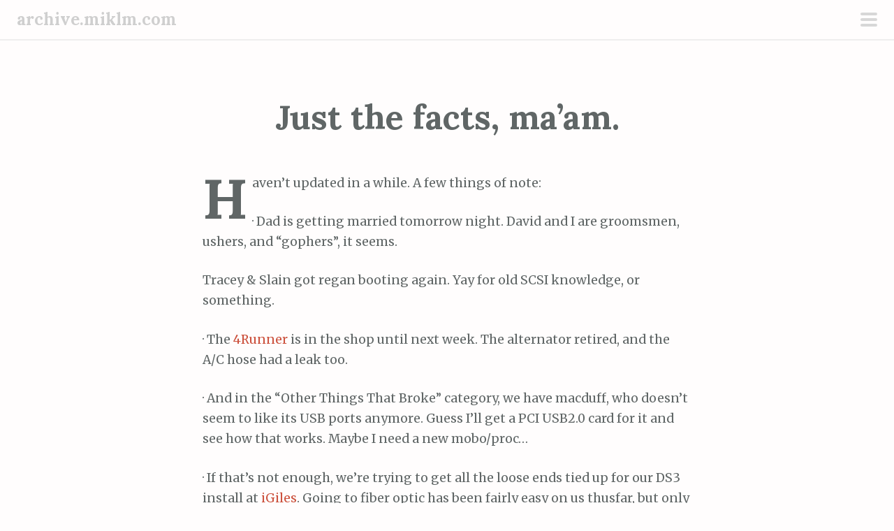

--- FILE ---
content_type: text/html; charset=UTF-8
request_url: https://archive.miklm.com/2003/07/19/just-the-facts-maam/
body_size: 7785
content:
<!DOCTYPE html>
<html lang="en-US">
<head>
<meta charset="UTF-8">
<meta name="viewport" content="width=device-width, initial-scale=1">
<link rel="profile" href="http://gmpg.org/xfn/11">
<link rel="pingback" href="https://archive.miklm.com/xmlrpc.php">
<title>Just the facts, ma&#8217;am. &#8211; archive.miklm.com</title>
<meta name='robots' content='max-image-preview:large' />
<link rel='dns-prefetch' href='//fonts.googleapis.com' />
<link rel="alternate" type="application/rss+xml" title="archive.miklm.com &raquo; Feed" href="https://archive.miklm.com/feed/" />
<link rel="alternate" type="application/rss+xml" title="archive.miklm.com &raquo; Comments Feed" href="https://archive.miklm.com/comments/feed/" />
<link rel="alternate" title="oEmbed (JSON)" type="application/json+oembed" href="https://archive.miklm.com/wp-json/oembed/1.0/embed?url=https%3A%2F%2Farchive.miklm.com%2F2003%2F07%2F19%2Fjust-the-facts-maam%2F" />
<link rel="alternate" title="oEmbed (XML)" type="text/xml+oembed" href="https://archive.miklm.com/wp-json/oembed/1.0/embed?url=https%3A%2F%2Farchive.miklm.com%2F2003%2F07%2F19%2Fjust-the-facts-maam%2F&#038;format=xml" />
<style id='wp-img-auto-sizes-contain-inline-css' type='text/css'>
img:is([sizes=auto i],[sizes^="auto," i]){contain-intrinsic-size:3000px 1500px}
/*# sourceURL=wp-img-auto-sizes-contain-inline-css */
</style>
<link rel='stylesheet' id='scrawl-style-css' href='https://archive.miklm.com/wp-content/themes/scrawl/style.css?ver=6.9' type='text/css' media='all' />
<link rel='stylesheet' id='scrawl-fonts-css' href='https://fonts.googleapis.com/css?family=Lora:400,700|Merriweather:400italic,400,700,700italic&#038;subset=latin%2Clatin-ext' type='text/css' media='all' />
<link rel='stylesheet' id='genericons-css' href='https://archive.miklm.com/wp-content/plugins/jetpack/_inc/genericons/genericons/genericons.css?ver=3.1' type='text/css' media='all' />
<style id='wp-emoji-styles-inline-css' type='text/css'>

	img.wp-smiley, img.emoji {
		display: inline !important;
		border: none !important;
		box-shadow: none !important;
		height: 1em !important;
		width: 1em !important;
		margin: 0 0.07em !important;
		vertical-align: -0.1em !important;
		background: none !important;
		padding: 0 !important;
	}
/*# sourceURL=wp-emoji-styles-inline-css */
</style>
<style id='wp-block-library-inline-css' type='text/css'>
:root{--wp-block-synced-color:#7a00df;--wp-block-synced-color--rgb:122,0,223;--wp-bound-block-color:var(--wp-block-synced-color);--wp-editor-canvas-background:#ddd;--wp-admin-theme-color:#007cba;--wp-admin-theme-color--rgb:0,124,186;--wp-admin-theme-color-darker-10:#006ba1;--wp-admin-theme-color-darker-10--rgb:0,107,160.5;--wp-admin-theme-color-darker-20:#005a87;--wp-admin-theme-color-darker-20--rgb:0,90,135;--wp-admin-border-width-focus:2px}@media (min-resolution:192dpi){:root{--wp-admin-border-width-focus:1.5px}}.wp-element-button{cursor:pointer}:root .has-very-light-gray-background-color{background-color:#eee}:root .has-very-dark-gray-background-color{background-color:#313131}:root .has-very-light-gray-color{color:#eee}:root .has-very-dark-gray-color{color:#313131}:root .has-vivid-green-cyan-to-vivid-cyan-blue-gradient-background{background:linear-gradient(135deg,#00d084,#0693e3)}:root .has-purple-crush-gradient-background{background:linear-gradient(135deg,#34e2e4,#4721fb 50%,#ab1dfe)}:root .has-hazy-dawn-gradient-background{background:linear-gradient(135deg,#faaca8,#dad0ec)}:root .has-subdued-olive-gradient-background{background:linear-gradient(135deg,#fafae1,#67a671)}:root .has-atomic-cream-gradient-background{background:linear-gradient(135deg,#fdd79a,#004a59)}:root .has-nightshade-gradient-background{background:linear-gradient(135deg,#330968,#31cdcf)}:root .has-midnight-gradient-background{background:linear-gradient(135deg,#020381,#2874fc)}:root{--wp--preset--font-size--normal:16px;--wp--preset--font-size--huge:42px}.has-regular-font-size{font-size:1em}.has-larger-font-size{font-size:2.625em}.has-normal-font-size{font-size:var(--wp--preset--font-size--normal)}.has-huge-font-size{font-size:var(--wp--preset--font-size--huge)}.has-text-align-center{text-align:center}.has-text-align-left{text-align:left}.has-text-align-right{text-align:right}.has-fit-text{white-space:nowrap!important}#end-resizable-editor-section{display:none}.aligncenter{clear:both}.items-justified-left{justify-content:flex-start}.items-justified-center{justify-content:center}.items-justified-right{justify-content:flex-end}.items-justified-space-between{justify-content:space-between}.screen-reader-text{border:0;clip-path:inset(50%);height:1px;margin:-1px;overflow:hidden;padding:0;position:absolute;width:1px;word-wrap:normal!important}.screen-reader-text:focus{background-color:#ddd;clip-path:none;color:#444;display:block;font-size:1em;height:auto;left:5px;line-height:normal;padding:15px 23px 14px;text-decoration:none;top:5px;width:auto;z-index:100000}html :where(.has-border-color){border-style:solid}html :where([style*=border-top-color]){border-top-style:solid}html :where([style*=border-right-color]){border-right-style:solid}html :where([style*=border-bottom-color]){border-bottom-style:solid}html :where([style*=border-left-color]){border-left-style:solid}html :where([style*=border-width]){border-style:solid}html :where([style*=border-top-width]){border-top-style:solid}html :where([style*=border-right-width]){border-right-style:solid}html :where([style*=border-bottom-width]){border-bottom-style:solid}html :where([style*=border-left-width]){border-left-style:solid}html :where(img[class*=wp-image-]){height:auto;max-width:100%}:where(figure){margin:0 0 1em}html :where(.is-position-sticky){--wp-admin--admin-bar--position-offset:var(--wp-admin--admin-bar--height,0px)}@media screen and (max-width:600px){html :where(.is-position-sticky){--wp-admin--admin-bar--position-offset:0px}}

/*# sourceURL=wp-block-library-inline-css */
</style><style id='global-styles-inline-css' type='text/css'>
:root{--wp--preset--aspect-ratio--square: 1;--wp--preset--aspect-ratio--4-3: 4/3;--wp--preset--aspect-ratio--3-4: 3/4;--wp--preset--aspect-ratio--3-2: 3/2;--wp--preset--aspect-ratio--2-3: 2/3;--wp--preset--aspect-ratio--16-9: 16/9;--wp--preset--aspect-ratio--9-16: 9/16;--wp--preset--color--black: #000000;--wp--preset--color--cyan-bluish-gray: #abb8c3;--wp--preset--color--white: #ffffff;--wp--preset--color--pale-pink: #f78da7;--wp--preset--color--vivid-red: #cf2e2e;--wp--preset--color--luminous-vivid-orange: #ff6900;--wp--preset--color--luminous-vivid-amber: #fcb900;--wp--preset--color--light-green-cyan: #7bdcb5;--wp--preset--color--vivid-green-cyan: #00d084;--wp--preset--color--pale-cyan-blue: #8ed1fc;--wp--preset--color--vivid-cyan-blue: #0693e3;--wp--preset--color--vivid-purple: #9b51e0;--wp--preset--gradient--vivid-cyan-blue-to-vivid-purple: linear-gradient(135deg,rgb(6,147,227) 0%,rgb(155,81,224) 100%);--wp--preset--gradient--light-green-cyan-to-vivid-green-cyan: linear-gradient(135deg,rgb(122,220,180) 0%,rgb(0,208,130) 100%);--wp--preset--gradient--luminous-vivid-amber-to-luminous-vivid-orange: linear-gradient(135deg,rgb(252,185,0) 0%,rgb(255,105,0) 100%);--wp--preset--gradient--luminous-vivid-orange-to-vivid-red: linear-gradient(135deg,rgb(255,105,0) 0%,rgb(207,46,46) 100%);--wp--preset--gradient--very-light-gray-to-cyan-bluish-gray: linear-gradient(135deg,rgb(238,238,238) 0%,rgb(169,184,195) 100%);--wp--preset--gradient--cool-to-warm-spectrum: linear-gradient(135deg,rgb(74,234,220) 0%,rgb(151,120,209) 20%,rgb(207,42,186) 40%,rgb(238,44,130) 60%,rgb(251,105,98) 80%,rgb(254,248,76) 100%);--wp--preset--gradient--blush-light-purple: linear-gradient(135deg,rgb(255,206,236) 0%,rgb(152,150,240) 100%);--wp--preset--gradient--blush-bordeaux: linear-gradient(135deg,rgb(254,205,165) 0%,rgb(254,45,45) 50%,rgb(107,0,62) 100%);--wp--preset--gradient--luminous-dusk: linear-gradient(135deg,rgb(255,203,112) 0%,rgb(199,81,192) 50%,rgb(65,88,208) 100%);--wp--preset--gradient--pale-ocean: linear-gradient(135deg,rgb(255,245,203) 0%,rgb(182,227,212) 50%,rgb(51,167,181) 100%);--wp--preset--gradient--electric-grass: linear-gradient(135deg,rgb(202,248,128) 0%,rgb(113,206,126) 100%);--wp--preset--gradient--midnight: linear-gradient(135deg,rgb(2,3,129) 0%,rgb(40,116,252) 100%);--wp--preset--font-size--small: 13px;--wp--preset--font-size--medium: 20px;--wp--preset--font-size--large: 36px;--wp--preset--font-size--x-large: 42px;--wp--preset--spacing--20: 0.44rem;--wp--preset--spacing--30: 0.67rem;--wp--preset--spacing--40: 1rem;--wp--preset--spacing--50: 1.5rem;--wp--preset--spacing--60: 2.25rem;--wp--preset--spacing--70: 3.38rem;--wp--preset--spacing--80: 5.06rem;--wp--preset--shadow--natural: 6px 6px 9px rgba(0, 0, 0, 0.2);--wp--preset--shadow--deep: 12px 12px 50px rgba(0, 0, 0, 0.4);--wp--preset--shadow--sharp: 6px 6px 0px rgba(0, 0, 0, 0.2);--wp--preset--shadow--outlined: 6px 6px 0px -3px rgb(255, 255, 255), 6px 6px rgb(0, 0, 0);--wp--preset--shadow--crisp: 6px 6px 0px rgb(0, 0, 0);}:where(.is-layout-flex){gap: 0.5em;}:where(.is-layout-grid){gap: 0.5em;}body .is-layout-flex{display: flex;}.is-layout-flex{flex-wrap: wrap;align-items: center;}.is-layout-flex > :is(*, div){margin: 0;}body .is-layout-grid{display: grid;}.is-layout-grid > :is(*, div){margin: 0;}:where(.wp-block-columns.is-layout-flex){gap: 2em;}:where(.wp-block-columns.is-layout-grid){gap: 2em;}:where(.wp-block-post-template.is-layout-flex){gap: 1.25em;}:where(.wp-block-post-template.is-layout-grid){gap: 1.25em;}.has-black-color{color: var(--wp--preset--color--black) !important;}.has-cyan-bluish-gray-color{color: var(--wp--preset--color--cyan-bluish-gray) !important;}.has-white-color{color: var(--wp--preset--color--white) !important;}.has-pale-pink-color{color: var(--wp--preset--color--pale-pink) !important;}.has-vivid-red-color{color: var(--wp--preset--color--vivid-red) !important;}.has-luminous-vivid-orange-color{color: var(--wp--preset--color--luminous-vivid-orange) !important;}.has-luminous-vivid-amber-color{color: var(--wp--preset--color--luminous-vivid-amber) !important;}.has-light-green-cyan-color{color: var(--wp--preset--color--light-green-cyan) !important;}.has-vivid-green-cyan-color{color: var(--wp--preset--color--vivid-green-cyan) !important;}.has-pale-cyan-blue-color{color: var(--wp--preset--color--pale-cyan-blue) !important;}.has-vivid-cyan-blue-color{color: var(--wp--preset--color--vivid-cyan-blue) !important;}.has-vivid-purple-color{color: var(--wp--preset--color--vivid-purple) !important;}.has-black-background-color{background-color: var(--wp--preset--color--black) !important;}.has-cyan-bluish-gray-background-color{background-color: var(--wp--preset--color--cyan-bluish-gray) !important;}.has-white-background-color{background-color: var(--wp--preset--color--white) !important;}.has-pale-pink-background-color{background-color: var(--wp--preset--color--pale-pink) !important;}.has-vivid-red-background-color{background-color: var(--wp--preset--color--vivid-red) !important;}.has-luminous-vivid-orange-background-color{background-color: var(--wp--preset--color--luminous-vivid-orange) !important;}.has-luminous-vivid-amber-background-color{background-color: var(--wp--preset--color--luminous-vivid-amber) !important;}.has-light-green-cyan-background-color{background-color: var(--wp--preset--color--light-green-cyan) !important;}.has-vivid-green-cyan-background-color{background-color: var(--wp--preset--color--vivid-green-cyan) !important;}.has-pale-cyan-blue-background-color{background-color: var(--wp--preset--color--pale-cyan-blue) !important;}.has-vivid-cyan-blue-background-color{background-color: var(--wp--preset--color--vivid-cyan-blue) !important;}.has-vivid-purple-background-color{background-color: var(--wp--preset--color--vivid-purple) !important;}.has-black-border-color{border-color: var(--wp--preset--color--black) !important;}.has-cyan-bluish-gray-border-color{border-color: var(--wp--preset--color--cyan-bluish-gray) !important;}.has-white-border-color{border-color: var(--wp--preset--color--white) !important;}.has-pale-pink-border-color{border-color: var(--wp--preset--color--pale-pink) !important;}.has-vivid-red-border-color{border-color: var(--wp--preset--color--vivid-red) !important;}.has-luminous-vivid-orange-border-color{border-color: var(--wp--preset--color--luminous-vivid-orange) !important;}.has-luminous-vivid-amber-border-color{border-color: var(--wp--preset--color--luminous-vivid-amber) !important;}.has-light-green-cyan-border-color{border-color: var(--wp--preset--color--light-green-cyan) !important;}.has-vivid-green-cyan-border-color{border-color: var(--wp--preset--color--vivid-green-cyan) !important;}.has-pale-cyan-blue-border-color{border-color: var(--wp--preset--color--pale-cyan-blue) !important;}.has-vivid-cyan-blue-border-color{border-color: var(--wp--preset--color--vivid-cyan-blue) !important;}.has-vivid-purple-border-color{border-color: var(--wp--preset--color--vivid-purple) !important;}.has-vivid-cyan-blue-to-vivid-purple-gradient-background{background: var(--wp--preset--gradient--vivid-cyan-blue-to-vivid-purple) !important;}.has-light-green-cyan-to-vivid-green-cyan-gradient-background{background: var(--wp--preset--gradient--light-green-cyan-to-vivid-green-cyan) !important;}.has-luminous-vivid-amber-to-luminous-vivid-orange-gradient-background{background: var(--wp--preset--gradient--luminous-vivid-amber-to-luminous-vivid-orange) !important;}.has-luminous-vivid-orange-to-vivid-red-gradient-background{background: var(--wp--preset--gradient--luminous-vivid-orange-to-vivid-red) !important;}.has-very-light-gray-to-cyan-bluish-gray-gradient-background{background: var(--wp--preset--gradient--very-light-gray-to-cyan-bluish-gray) !important;}.has-cool-to-warm-spectrum-gradient-background{background: var(--wp--preset--gradient--cool-to-warm-spectrum) !important;}.has-blush-light-purple-gradient-background{background: var(--wp--preset--gradient--blush-light-purple) !important;}.has-blush-bordeaux-gradient-background{background: var(--wp--preset--gradient--blush-bordeaux) !important;}.has-luminous-dusk-gradient-background{background: var(--wp--preset--gradient--luminous-dusk) !important;}.has-pale-ocean-gradient-background{background: var(--wp--preset--gradient--pale-ocean) !important;}.has-electric-grass-gradient-background{background: var(--wp--preset--gradient--electric-grass) !important;}.has-midnight-gradient-background{background: var(--wp--preset--gradient--midnight) !important;}.has-small-font-size{font-size: var(--wp--preset--font-size--small) !important;}.has-medium-font-size{font-size: var(--wp--preset--font-size--medium) !important;}.has-large-font-size{font-size: var(--wp--preset--font-size--large) !important;}.has-x-large-font-size{font-size: var(--wp--preset--font-size--x-large) !important;}
/*# sourceURL=global-styles-inline-css */
</style>

<style id='classic-theme-styles-inline-css' type='text/css'>
/*! This file is auto-generated */
.wp-block-button__link{color:#fff;background-color:#32373c;border-radius:9999px;box-shadow:none;text-decoration:none;padding:calc(.667em + 2px) calc(1.333em + 2px);font-size:1.125em}.wp-block-file__button{background:#32373c;color:#fff;text-decoration:none}
/*# sourceURL=/wp-includes/css/classic-themes.min.css */
</style>
<script type="text/javascript" src="https://archive.miklm.com/wp-includes/js/jquery/jquery.min.js?ver=3.7.1" id="jquery-core-js"></script>
<script type="text/javascript" src="https://archive.miklm.com/wp-includes/js/jquery/jquery-migrate.min.js?ver=3.4.1" id="jquery-migrate-js"></script>
<link rel="https://api.w.org/" href="https://archive.miklm.com/wp-json/" /><link rel="alternate" title="JSON" type="application/json" href="https://archive.miklm.com/wp-json/wp/v2/posts/137" /><link rel="EditURI" type="application/rsd+xml" title="RSD" href="https://archive.miklm.com/xmlrpc.php?rsd" />
<meta name="generator" content="WordPress 6.9" />
<link rel="canonical" href="https://archive.miklm.com/2003/07/19/just-the-facts-maam/" />
<link rel='shortlink' href='https://archive.miklm.com/?p=137' />
<style type="text/css">.recentcomments a{display:inline !important;padding:0 !important;margin:0 !important;}</style></head>

<body class="wp-singular post-template-default single single-post postid-137 single-format-standard wp-theme-scrawl">
	<button class="menu-toggle x">
		<span class="lines"></span>
		<span class="screen-reader-text">Primary Menu</span>
	</button>
	<div class="slide-menu">
		
		<h1 class="site-title"><a href="https://archive.miklm.com/" rel="home">archive.miklm.com</a></h1>
		<h2 class="site-description">Old stuff 2002-2015</h2>

		
		
			<div id="secondary" class="widget-area" role="complementary">
		<aside id="search-2" class="widget widget_search"><form role="search" method="get" class="search-form" action="https://archive.miklm.com/">
				<label>
					<span class="screen-reader-text">Search for:</span>
					<input type="search" class="search-field" placeholder="Search &hellip;" value="" name="s" />
				</label>
				<input type="submit" class="search-submit" value="Search" />
			</form></aside>
		<aside id="recent-posts-2" class="widget widget_recent_entries">
		<h1 class="widget-title">Recent Posts</h1>
		<ul>
											<li>
					<a href="https://archive.miklm.com/2015/04/08/bike-links/">Bike Links</a>
									</li>
											<li>
					<a href="https://archive.miklm.com/2015/03/14/straight/">Straight!</a>
									</li>
											<li>
					<a href="https://archive.miklm.com/2014/03/05/visualizing_shotgun_patterns/">Visualizing shotgun patterns</a>
									</li>
											<li>
					<a href="https://archive.miklm.com/2014/02/12/beginners-introduction-to-skeet/">Beginner&#8217;s Introduction to Skeet</a>
									</li>
											<li>
					<a href="https://archive.miklm.com/2013/10/04/free-printable-targets/">Printable Targets &#038; Rifle Links</a>
									</li>
					</ul>

		</aside><aside id="recent-comments-2" class="widget widget_recent_comments"><h1 class="widget-title">Recent Comments</h1><ul id="recentcomments"></ul></aside><aside id="archives-2" class="widget widget_archive"><h1 class="widget-title">Archives</h1>
			<ul>
					<li><a href='https://archive.miklm.com/2015/04/'>April 2015</a></li>
	<li><a href='https://archive.miklm.com/2015/03/'>March 2015</a></li>
	<li><a href='https://archive.miklm.com/2014/03/'>March 2014</a></li>
	<li><a href='https://archive.miklm.com/2014/02/'>February 2014</a></li>
	<li><a href='https://archive.miklm.com/2013/10/'>October 2013</a></li>
	<li><a href='https://archive.miklm.com/2012/08/'>August 2012</a></li>
	<li><a href='https://archive.miklm.com/2011/08/'>August 2011</a></li>
	<li><a href='https://archive.miklm.com/2011/05/'>May 2011</a></li>
	<li><a href='https://archive.miklm.com/2010/01/'>January 2010</a></li>
	<li><a href='https://archive.miklm.com/2009/08/'>August 2009</a></li>
	<li><a href='https://archive.miklm.com/2009/06/'>June 2009</a></li>
	<li><a href='https://archive.miklm.com/2008/02/'>February 2008</a></li>
	<li><a href='https://archive.miklm.com/2007/09/'>September 2007</a></li>
	<li><a href='https://archive.miklm.com/2007/08/'>August 2007</a></li>
	<li><a href='https://archive.miklm.com/2007/07/'>July 2007</a></li>
	<li><a href='https://archive.miklm.com/2007/06/'>June 2007</a></li>
	<li><a href='https://archive.miklm.com/2007/05/'>May 2007</a></li>
	<li><a href='https://archive.miklm.com/2007/01/'>January 2007</a></li>
	<li><a href='https://archive.miklm.com/2006/12/'>December 2006</a></li>
	<li><a href='https://archive.miklm.com/2006/11/'>November 2006</a></li>
	<li><a href='https://archive.miklm.com/2006/10/'>October 2006</a></li>
	<li><a href='https://archive.miklm.com/2006/09/'>September 2006</a></li>
	<li><a href='https://archive.miklm.com/2006/08/'>August 2006</a></li>
	<li><a href='https://archive.miklm.com/2006/04/'>April 2006</a></li>
	<li><a href='https://archive.miklm.com/2006/03/'>March 2006</a></li>
	<li><a href='https://archive.miklm.com/2006/02/'>February 2006</a></li>
	<li><a href='https://archive.miklm.com/2006/01/'>January 2006</a></li>
	<li><a href='https://archive.miklm.com/2005/12/'>December 2005</a></li>
	<li><a href='https://archive.miklm.com/2005/11/'>November 2005</a></li>
	<li><a href='https://archive.miklm.com/2005/10/'>October 2005</a></li>
	<li><a href='https://archive.miklm.com/2005/09/'>September 2005</a></li>
	<li><a href='https://archive.miklm.com/2005/05/'>May 2005</a></li>
	<li><a href='https://archive.miklm.com/2005/03/'>March 2005</a></li>
	<li><a href='https://archive.miklm.com/2005/02/'>February 2005</a></li>
	<li><a href='https://archive.miklm.com/2005/01/'>January 2005</a></li>
	<li><a href='https://archive.miklm.com/2004/12/'>December 2004</a></li>
	<li><a href='https://archive.miklm.com/2004/11/'>November 2004</a></li>
	<li><a href='https://archive.miklm.com/2004/07/'>July 2004</a></li>
	<li><a href='https://archive.miklm.com/2004/06/'>June 2004</a></li>
	<li><a href='https://archive.miklm.com/2004/05/'>May 2004</a></li>
	<li><a href='https://archive.miklm.com/2004/02/'>February 2004</a></li>
	<li><a href='https://archive.miklm.com/2004/01/'>January 2004</a></li>
	<li><a href='https://archive.miklm.com/2003/12/'>December 2003</a></li>
	<li><a href='https://archive.miklm.com/2003/10/'>October 2003</a></li>
	<li><a href='https://archive.miklm.com/2003/09/'>September 2003</a></li>
	<li><a href='https://archive.miklm.com/2003/08/'>August 2003</a></li>
	<li><a href='https://archive.miklm.com/2003/07/'>July 2003</a></li>
	<li><a href='https://archive.miklm.com/2003/05/'>May 2003</a></li>
	<li><a href='https://archive.miklm.com/2003/04/'>April 2003</a></li>
	<li><a href='https://archive.miklm.com/2003/03/'>March 2003</a></li>
	<li><a href='https://archive.miklm.com/2003/02/'>February 2003</a></li>
	<li><a href='https://archive.miklm.com/2003/01/'>January 2003</a></li>
	<li><a href='https://archive.miklm.com/2002/12/'>December 2002</a></li>
	<li><a href='https://archive.miklm.com/2002/11/'>November 2002</a></li>
	<li><a href='https://archive.miklm.com/2002/10/'>October 2002</a></li>
	<li><a href='https://archive.miklm.com/2002/08/'>August 2002</a></li>
	<li><a href='https://archive.miklm.com/2002/03/'>March 2002</a></li>
			</ul>

			</aside><aside id="categories-2" class="widget widget_categories"><h1 class="widget-title">Categories</h1>
			<ul>
					<li class="cat-item cat-item-51"><a href="https://archive.miklm.com/category/cycling/">Cycling</a>
</li>
	<li class="cat-item cat-item-32"><a href="https://archive.miklm.com/category/guns/">Guns</a>
</li>
	<li class="cat-item cat-item-37"><a href="https://archive.miklm.com/category/hunting/">Hunting</a>
</li>
	<li class="cat-item cat-item-5"><a href="https://archive.miklm.com/category/links/">Links</a>
</li>
	<li class="cat-item cat-item-11"><a href="https://archive.miklm.com/category/motorbikes/">Motorbikes</a>
</li>
	<li class="cat-item cat-item-3"><a href="https://archive.miklm.com/category/motors/">Motors</a>
</li>
	<li class="cat-item cat-item-4"><a href="https://archive.miklm.com/category/politics/">Politics</a>
</li>
	<li class="cat-item cat-item-2"><a href="https://archive.miklm.com/category/tech/">Tech</a>
</li>
	<li class="cat-item cat-item-1"><a href="https://archive.miklm.com/category/uncategorized/">Uncategorized</a>
</li>
			</ul>

			</aside><aside id="meta-2" class="widget widget_meta"><h1 class="widget-title">Meta</h1>
		<ul>
						<li><a href="https://archive.miklm.com/wp-login.php">Log in</a></li>
			<li><a href="https://archive.miklm.com/feed/">Entries feed</a></li>
			<li><a href="https://archive.miklm.com/comments/feed/">Comments feed</a></li>

			<li><a href="https://wordpress.org/">WordPress.org</a></li>
		</ul>

		</aside>	</div><!-- #secondary -->
	</div><!-- .slide-menu -->
<div id="page" class="hfeed site">
	<a class="skip-link screen-reader-text" href="#content">Skip to content</a>

	<header id="masthead" class="site-header" role="banner">

		<div class="site-branding">
						<h1 class="site-title"><a href="https://archive.miklm.com/" rel="home">archive.miklm.com</a></h1>
		</div>

	</header><!-- #masthead -->

	
	
	<div id="content" class="site-content">


	<div id="primary" class="content-area">
		<main id="main" class="site-main" role="main">

		
			<article id="post-137" class="post-137 post type-post status-publish format-standard hentry category-uncategorized">
			<header class="entry-header">
			<h1 class="entry-title">Just the facts, ma&#8217;am.</h1>		</header><!-- .entry-header -->
		<div class="entry-content">
		<p>Haven&#8217;t updated in a while.  A few things of note:</p>
<p> &middot; Dad is getting married tomorrow night. David and I are groomsmen, ushers, and &#8220;gophers&#8221;, it seems.</p>
<p>Tracey &#038; Slain got regan booting again.  Yay for old SCSI knowledge, or something.</p>
<p> &middot; The <a href="http://www.sounddomain.com/id/miklm">4Runner</a> is in the shop until next week. The alternator retired, and the A/C hose had a leak too.</p>
<p> &middot; And in the &#8220;Other Things That Broke&#8221; category, we have macduff, who doesn&#8217;t seem to like its USB ports anymore.  Guess I&#8217;ll get a PCI USB2.0 card for it and see how that works.  Maybe I need a new mobo/proc&#8230;</p>
<p> &middot; If that&#8217;s not enough, we&#8217;re trying to get all the loose ends tied up for our DS3 install at <a href="http://www.igiles.net">iGiles</a>. Going to fiber optic has been fairly easy on us thusfar, but only because of a lot of hard work by <a href="http://www.bellsouth.com">BellSouth</a> and <a href="http://www.broadwing.com/">Broadwing</a>. The real fun starts when we roll wireless, coming soon.</p>
			</div><!-- .entry-content -->

	<footer class="entry-footer">
				<div class="entry-meta clear">
			<span class="posted-on">Posted on <a href="https://archive.miklm.com/2003/07/19/just-the-facts-maam/" rel="bookmark"><time class="entry-date published" datetime="2003-07-19T17:00:00-05:00">July 19, 2003</time></a></span><span class="byline"> by <span class="author vcard"><a class="url fn n" href="https://archive.miklm.com/author/miklm/">miklm</a></span></span><span class="category-links"> in <a href="https://archive.miklm.com/category/uncategorized/" rel="category tag">Uncategorized</a></span>			<span class="secondary-entry-meta">
															</span>
		</div><!-- .entry-meta -->
	</footer><!-- .entry-footer -->
</article><!-- #post-## -->

			
	<nav class="navigation post-navigation" aria-label="Posts">
		<h2 class="screen-reader-text">Post navigation</h2>
		<div class="nav-links"><div class="nav-previous"><a href="https://archive.miklm.com/2003/07/10/repetition-repetition-repetition/" rel="prev"><span class="title">Previous post</span>Repetition, repetition, repetition&#8230;</a></div><div class="nav-next"><a href="https://archive.miklm.com/2003/07/23/file-sharing-bad-fraud-amp-identity-theft-not-so-bad/" rel="next"><span class="title">Next post</span>File sharing = bad; Fraud &#038; identity theft = not so bad?</a></div></div>
	</nav>
			
		
		</main><!-- #main -->
	</div><!-- #primary -->

	</div><!-- #content -->

	<footer id="colophon" class="site-footer" role="contentinfo">
		<div class="site-info">
			<a href="http://wordpress.org/">Proudly powered by WordPress</a>
			<span class="sep"> ~ </span>
			Theme: Scrawl by <a href="http://wordpress.com/themes/scrawl/" rel="designer">WordPress.com</a>.		</div><!-- .site-info -->
	</footer><!-- #colophon -->
</div><!-- #page -->

<script type="speculationrules">
{"prefetch":[{"source":"document","where":{"and":[{"href_matches":"/*"},{"not":{"href_matches":["/wp-*.php","/wp-admin/*","/wp-content/uploads/*","/wp-content/*","/wp-content/plugins/*","/wp-content/themes/scrawl/*","/*\\?(.+)"]}},{"not":{"selector_matches":"a[rel~=\"nofollow\"]"}},{"not":{"selector_matches":".no-prefetch, .no-prefetch a"}}]},"eagerness":"conservative"}]}
</script>
<script type="text/javascript" src="https://archive.miklm.com/wp-content/themes/scrawl/js/scrawl.js?ver=20150309" id="scrawl-script-js"></script>
<script type="text/javascript" src="https://archive.miklm.com/wp-content/themes/scrawl/js/skip-link-focus-fix.js?ver=20130115" id="scrawl-skip-link-focus-fix-js"></script>
<script id="wp-emoji-settings" type="application/json">
{"baseUrl":"https://s.w.org/images/core/emoji/17.0.2/72x72/","ext":".png","svgUrl":"https://s.w.org/images/core/emoji/17.0.2/svg/","svgExt":".svg","source":{"concatemoji":"https://archive.miklm.com/wp-includes/js/wp-emoji-release.min.js?ver=6.9"}}
</script>
<script type="module">
/* <![CDATA[ */
/*! This file is auto-generated */
const a=JSON.parse(document.getElementById("wp-emoji-settings").textContent),o=(window._wpemojiSettings=a,"wpEmojiSettingsSupports"),s=["flag","emoji"];function i(e){try{var t={supportTests:e,timestamp:(new Date).valueOf()};sessionStorage.setItem(o,JSON.stringify(t))}catch(e){}}function c(e,t,n){e.clearRect(0,0,e.canvas.width,e.canvas.height),e.fillText(t,0,0);t=new Uint32Array(e.getImageData(0,0,e.canvas.width,e.canvas.height).data);e.clearRect(0,0,e.canvas.width,e.canvas.height),e.fillText(n,0,0);const a=new Uint32Array(e.getImageData(0,0,e.canvas.width,e.canvas.height).data);return t.every((e,t)=>e===a[t])}function p(e,t){e.clearRect(0,0,e.canvas.width,e.canvas.height),e.fillText(t,0,0);var n=e.getImageData(16,16,1,1);for(let e=0;e<n.data.length;e++)if(0!==n.data[e])return!1;return!0}function u(e,t,n,a){switch(t){case"flag":return n(e,"\ud83c\udff3\ufe0f\u200d\u26a7\ufe0f","\ud83c\udff3\ufe0f\u200b\u26a7\ufe0f")?!1:!n(e,"\ud83c\udde8\ud83c\uddf6","\ud83c\udde8\u200b\ud83c\uddf6")&&!n(e,"\ud83c\udff4\udb40\udc67\udb40\udc62\udb40\udc65\udb40\udc6e\udb40\udc67\udb40\udc7f","\ud83c\udff4\u200b\udb40\udc67\u200b\udb40\udc62\u200b\udb40\udc65\u200b\udb40\udc6e\u200b\udb40\udc67\u200b\udb40\udc7f");case"emoji":return!a(e,"\ud83e\u1fac8")}return!1}function f(e,t,n,a){let r;const o=(r="undefined"!=typeof WorkerGlobalScope&&self instanceof WorkerGlobalScope?new OffscreenCanvas(300,150):document.createElement("canvas")).getContext("2d",{willReadFrequently:!0}),s=(o.textBaseline="top",o.font="600 32px Arial",{});return e.forEach(e=>{s[e]=t(o,e,n,a)}),s}function r(e){var t=document.createElement("script");t.src=e,t.defer=!0,document.head.appendChild(t)}a.supports={everything:!0,everythingExceptFlag:!0},new Promise(t=>{let n=function(){try{var e=JSON.parse(sessionStorage.getItem(o));if("object"==typeof e&&"number"==typeof e.timestamp&&(new Date).valueOf()<e.timestamp+604800&&"object"==typeof e.supportTests)return e.supportTests}catch(e){}return null}();if(!n){if("undefined"!=typeof Worker&&"undefined"!=typeof OffscreenCanvas&&"undefined"!=typeof URL&&URL.createObjectURL&&"undefined"!=typeof Blob)try{var e="postMessage("+f.toString()+"("+[JSON.stringify(s),u.toString(),c.toString(),p.toString()].join(",")+"));",a=new Blob([e],{type:"text/javascript"});const r=new Worker(URL.createObjectURL(a),{name:"wpTestEmojiSupports"});return void(r.onmessage=e=>{i(n=e.data),r.terminate(),t(n)})}catch(e){}i(n=f(s,u,c,p))}t(n)}).then(e=>{for(const n in e)a.supports[n]=e[n],a.supports.everything=a.supports.everything&&a.supports[n],"flag"!==n&&(a.supports.everythingExceptFlag=a.supports.everythingExceptFlag&&a.supports[n]);var t;a.supports.everythingExceptFlag=a.supports.everythingExceptFlag&&!a.supports.flag,a.supports.everything||((t=a.source||{}).concatemoji?r(t.concatemoji):t.wpemoji&&t.twemoji&&(r(t.twemoji),r(t.wpemoji)))});
//# sourceURL=https://archive.miklm.com/wp-includes/js/wp-emoji-loader.min.js
/* ]]> */
</script>

</body>
</html>